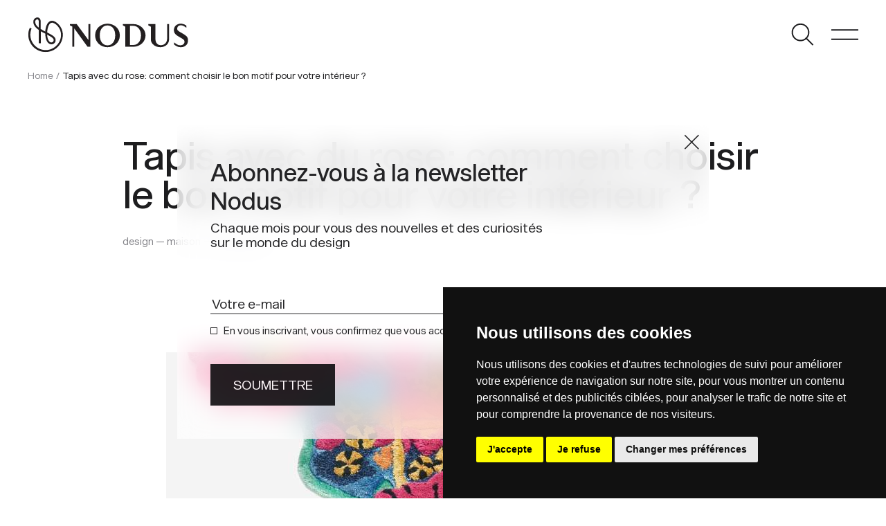

--- FILE ---
content_type: text/html; charset=UTF-8
request_url: https://www.nodusrug.it/fr/blog/tapis-avec-du-rose/
body_size: 16641
content:
<!doctype html>
<html lang="fr-FR">
  <head>
	<meta charset="UTF-8" />
    <meta name="viewport" content="width=device-width, initial-scale=1, shrink-to-fit=no">
    <link rel="preconnect" href="https://fonts.gstatic.com">
    <link rel="icon" href="/favicon.ico" />
    <script type="text/javascript" src="https://www.termsfeed.com/public/cookie-consent/4.1.0/cookie-consent.js" charset="UTF-8"></script>
    <script type="text/javascript" charset="UTF-8">
    document.addEventListener('DOMContentLoaded', function () {
    cookieconsent.run({"notice_banner_type":"simple","consent_type":"express","palette":"dark","language":"fr","page_load_consent_levels":["strictly-necessary"],"notice_banner_reject_button_hide":false,"preferences_center_close_button_hide":false,"page_refresh_confirmation_buttons":false,"website_privacy_policy_url":"https://www.nodusrug.it/privacy-cookies/"});
    });
    </script>
    <!-- Google tag (gtag.js) -->
    <script data-cookie-consent="tracking" async src="https://www.googletagmanager.com/gtag/js?id=G-7THZZYQVDM"></script>
    <script data-cookie-consent="tracking">
      window.dataLayer = window.dataLayer || [];
      function gtag(){dataLayer.push(arguments);}
      gtag('js', new Date());

      gtag('config', 'G-7THZZYQVDM');
    </script>
    <meta name='robots' content='index, follow, max-image-preview:large, max-snippet:-1, max-video-preview:-1' />

	<!-- This site is optimized with the Yoast SEO plugin v26.8 - https://yoast.com/product/yoast-seo-wordpress/ -->
	<title>Tapis avec du rose: comment choisir le bon motif</title>
	<meta name="description" content="Tapis avec du rose, comment utiliser cette couleur. Quelle est la signification de la couleur rose dans la psychologie des couleurs ?" />
	<link rel="canonical" href="https://www.nodusrug.it/fr/blog/tapis-avec-du-rose/" />
	<meta property="og:locale" content="fr_FR" />
	<meta property="og:type" content="article" />
	<meta property="og:title" content="Tapis avec du rose: comment choisir le bon motif" />
	<meta property="og:description" content="Tapis avec du rose, comment utiliser cette couleur. Quelle est la signification de la couleur rose dans la psychologie des couleurs ?" />
	<meta property="og:url" content="https://www.nodusrug.it/fr/blog/tapis-avec-du-rose/" />
	<meta property="og:site_name" content="Nodus Rug" />
	<meta property="article:publisher" content="https://www.facebook.com/NODUS.HIGH.DESIGN.RUGS" />
	<meta property="article:published_time" content="2023-09-16T15:57:35+00:00" />
	<meta property="article:modified_time" content="2023-09-16T15:57:37+00:00" />
	<meta property="og:image" content="https://www.nodusrug.it/wp-content/uploads/2023/09/tapis-avec-du-rose.jpg" />
	<meta property="og:image:width" content="800" />
	<meta property="og:image:height" content="600" />
	<meta property="og:image:type" content="image/jpeg" />
	<meta name="author" content="Andrea Galimberti" />
	<meta name="twitter:card" content="summary_large_image" />
	<meta name="twitter:label1" content="Écrit par" />
	<meta name="twitter:data1" content="Andrea Galimberti" />
	<meta name="twitter:label2" content="Durée de lecture estimée" />
	<meta name="twitter:data2" content="7 minutes" />
	<script type="application/ld+json" class="yoast-schema-graph">{"@context":"https://schema.org","@graph":[{"@type":"Article","@id":"https://www.nodusrug.it/fr/blog/tapis-avec-du-rose/#article","isPartOf":{"@id":"https://www.nodusrug.it/fr/blog/tapis-avec-du-rose/"},"author":{"name":"Andrea Galimberti","@id":"https://www.nodusrug.it/fr/#/schema/person/924924b1a7709fe9a36de7ace39fbd68"},"headline":"Tapis avec du rose: comment choisir le bon motif pour votre intérieur ?","datePublished":"2023-09-16T15:57:35+00:00","dateModified":"2023-09-16T15:57:37+00:00","mainEntityOfPage":{"@id":"https://www.nodusrug.it/fr/blog/tapis-avec-du-rose/"},"wordCount":1151,"publisher":{"@id":"https://www.nodusrug.it/fr/#organization"},"image":{"@id":"https://www.nodusrug.it/fr/blog/tapis-avec-du-rose/#primaryimage"},"thumbnailUrl":"https://www.nodusrug.it/wp-content/uploads/2023/09/tapis-avec-du-rose.jpg","keywords":["design","maison"],"articleSection":["Magazine"],"inLanguage":"fr-FR"},{"@type":"WebPage","@id":"https://www.nodusrug.it/fr/blog/tapis-avec-du-rose/","url":"https://www.nodusrug.it/fr/blog/tapis-avec-du-rose/","name":"Tapis avec du rose: comment choisir le bon motif","isPartOf":{"@id":"https://www.nodusrug.it/fr/#website"},"primaryImageOfPage":{"@id":"https://www.nodusrug.it/fr/blog/tapis-avec-du-rose/#primaryimage"},"image":{"@id":"https://www.nodusrug.it/fr/blog/tapis-avec-du-rose/#primaryimage"},"thumbnailUrl":"https://www.nodusrug.it/wp-content/uploads/2023/09/tapis-avec-du-rose.jpg","datePublished":"2023-09-16T15:57:35+00:00","dateModified":"2023-09-16T15:57:37+00:00","description":"Tapis avec du rose, comment utiliser cette couleur. Quelle est la signification de la couleur rose dans la psychologie des couleurs ?","inLanguage":"fr-FR","potentialAction":[{"@type":"ReadAction","target":["https://www.nodusrug.it/fr/blog/tapis-avec-du-rose/"]}]},{"@type":"ImageObject","inLanguage":"fr-FR","@id":"https://www.nodusrug.it/fr/blog/tapis-avec-du-rose/#primaryimage","url":"https://www.nodusrug.it/wp-content/uploads/2023/09/tapis-avec-du-rose.jpg","contentUrl":"https://www.nodusrug.it/wp-content/uploads/2023/09/tapis-avec-du-rose.jpg","width":800,"height":600},{"@type":"WebSite","@id":"https://www.nodusrug.it/fr/#website","url":"https://www.nodusrug.it/fr/","name":"Nodus Rug","description":"Design Carpets","publisher":{"@id":"https://www.nodusrug.it/fr/#organization"},"potentialAction":[{"@type":"SearchAction","target":{"@type":"EntryPoint","urlTemplate":"https://www.nodusrug.it/fr/?s={search_term_string}"},"query-input":{"@type":"PropertyValueSpecification","valueRequired":true,"valueName":"search_term_string"}}],"inLanguage":"fr-FR"},{"@type":"Organization","@id":"https://www.nodusrug.it/fr/#organization","name":"Nodus Rug","url":"https://www.nodusrug.it/fr/","logo":{"@type":"ImageObject","inLanguage":"fr-FR","@id":"https://www.nodusrug.it/fr/#/schema/logo/image/","url":"https://www.nodusrug.it/wp-content/uploads/2022/07/logo-nodus-black.png","contentUrl":"https://www.nodusrug.it/wp-content/uploads/2022/07/logo-nodus-black.png","width":269,"height":60,"caption":"Nodus Rug"},"image":{"@id":"https://www.nodusrug.it/fr/#/schema/logo/image/"},"sameAs":["https://www.facebook.com/NODUS.HIGH.DESIGN.RUGS","https://www.instagram.com/nodusrug/"]},{"@type":"Person","@id":"https://www.nodusrug.it/fr/#/schema/person/924924b1a7709fe9a36de7ace39fbd68","name":"Andrea Galimberti","image":{"@type":"ImageObject","inLanguage":"fr-FR","@id":"https://www.nodusrug.it/fr/#/schema/person/image/","url":"https://secure.gravatar.com/avatar/7ef6a7568b005061a8b40490fdc8a196d80b6b1ed37c59add145d53590699355?s=96&d=mm&r=g","contentUrl":"https://secure.gravatar.com/avatar/7ef6a7568b005061a8b40490fdc8a196d80b6b1ed37c59add145d53590699355?s=96&d=mm&r=g","caption":"Andrea Galimberti"}}]}</script>
	<!-- / Yoast SEO plugin. -->


<link rel='dns-prefetch' href='//ajax.googleapis.com' />
<link rel='dns-prefetch' href='//fonts.googleapis.com' />
<link rel="alternate" title="oEmbed (JSON)" type="application/json+oembed" href="https://www.nodusrug.it/wp-json/oembed/1.0/embed?url=https%3A%2F%2Fwww.nodusrug.it%2Ffr%2Fblog%2Ftapis-avec-du-rose%2F" />
<link rel="alternate" title="oEmbed (XML)" type="text/xml+oembed" href="https://www.nodusrug.it/wp-json/oembed/1.0/embed?url=https%3A%2F%2Fwww.nodusrug.it%2Ffr%2Fblog%2Ftapis-avec-du-rose%2F&#038;format=xml" />
<style id='wp-img-auto-sizes-contain-inline-css' type='text/css'>
img:is([sizes=auto i],[sizes^="auto," i]){contain-intrinsic-size:3000px 1500px}
/*# sourceURL=wp-img-auto-sizes-contain-inline-css */
</style>
<style id='wp-emoji-styles-inline-css' type='text/css'>

	img.wp-smiley, img.emoji {
		display: inline !important;
		border: none !important;
		box-shadow: none !important;
		height: 1em !important;
		width: 1em !important;
		margin: 0 0.07em !important;
		vertical-align: -0.1em !important;
		background: none !important;
		padding: 0 !important;
	}
/*# sourceURL=wp-emoji-styles-inline-css */
</style>
<style id='wp-block-library-inline-css' type='text/css'>
:root{--wp-block-synced-color:#7a00df;--wp-block-synced-color--rgb:122,0,223;--wp-bound-block-color:var(--wp-block-synced-color);--wp-editor-canvas-background:#ddd;--wp-admin-theme-color:#007cba;--wp-admin-theme-color--rgb:0,124,186;--wp-admin-theme-color-darker-10:#006ba1;--wp-admin-theme-color-darker-10--rgb:0,107,160.5;--wp-admin-theme-color-darker-20:#005a87;--wp-admin-theme-color-darker-20--rgb:0,90,135;--wp-admin-border-width-focus:2px}@media (min-resolution:192dpi){:root{--wp-admin-border-width-focus:1.5px}}.wp-element-button{cursor:pointer}:root .has-very-light-gray-background-color{background-color:#eee}:root .has-very-dark-gray-background-color{background-color:#313131}:root .has-very-light-gray-color{color:#eee}:root .has-very-dark-gray-color{color:#313131}:root .has-vivid-green-cyan-to-vivid-cyan-blue-gradient-background{background:linear-gradient(135deg,#00d084,#0693e3)}:root .has-purple-crush-gradient-background{background:linear-gradient(135deg,#34e2e4,#4721fb 50%,#ab1dfe)}:root .has-hazy-dawn-gradient-background{background:linear-gradient(135deg,#faaca8,#dad0ec)}:root .has-subdued-olive-gradient-background{background:linear-gradient(135deg,#fafae1,#67a671)}:root .has-atomic-cream-gradient-background{background:linear-gradient(135deg,#fdd79a,#004a59)}:root .has-nightshade-gradient-background{background:linear-gradient(135deg,#330968,#31cdcf)}:root .has-midnight-gradient-background{background:linear-gradient(135deg,#020381,#2874fc)}:root{--wp--preset--font-size--normal:16px;--wp--preset--font-size--huge:42px}.has-regular-font-size{font-size:1em}.has-larger-font-size{font-size:2.625em}.has-normal-font-size{font-size:var(--wp--preset--font-size--normal)}.has-huge-font-size{font-size:var(--wp--preset--font-size--huge)}.has-text-align-center{text-align:center}.has-text-align-left{text-align:left}.has-text-align-right{text-align:right}.has-fit-text{white-space:nowrap!important}#end-resizable-editor-section{display:none}.aligncenter{clear:both}.items-justified-left{justify-content:flex-start}.items-justified-center{justify-content:center}.items-justified-right{justify-content:flex-end}.items-justified-space-between{justify-content:space-between}.screen-reader-text{border:0;clip-path:inset(50%);height:1px;margin:-1px;overflow:hidden;padding:0;position:absolute;width:1px;word-wrap:normal!important}.screen-reader-text:focus{background-color:#ddd;clip-path:none;color:#444;display:block;font-size:1em;height:auto;left:5px;line-height:normal;padding:15px 23px 14px;text-decoration:none;top:5px;width:auto;z-index:100000}html :where(.has-border-color){border-style:solid}html :where([style*=border-top-color]){border-top-style:solid}html :where([style*=border-right-color]){border-right-style:solid}html :where([style*=border-bottom-color]){border-bottom-style:solid}html :where([style*=border-left-color]){border-left-style:solid}html :where([style*=border-width]){border-style:solid}html :where([style*=border-top-width]){border-top-style:solid}html :where([style*=border-right-width]){border-right-style:solid}html :where([style*=border-bottom-width]){border-bottom-style:solid}html :where([style*=border-left-width]){border-left-style:solid}html :where(img[class*=wp-image-]){height:auto;max-width:100%}:where(figure){margin:0 0 1em}html :where(.is-position-sticky){--wp-admin--admin-bar--position-offset:var(--wp-admin--admin-bar--height,0px)}@media screen and (max-width:600px){html :where(.is-position-sticky){--wp-admin--admin-bar--position-offset:0px}}

/*# sourceURL=wp-block-library-inline-css */
</style><style id='wp-block-heading-inline-css' type='text/css'>
h1:where(.wp-block-heading).has-background,h2:where(.wp-block-heading).has-background,h3:where(.wp-block-heading).has-background,h4:where(.wp-block-heading).has-background,h5:where(.wp-block-heading).has-background,h6:where(.wp-block-heading).has-background{padding:1.25em 2.375em}h1.has-text-align-left[style*=writing-mode]:where([style*=vertical-lr]),h1.has-text-align-right[style*=writing-mode]:where([style*=vertical-rl]),h2.has-text-align-left[style*=writing-mode]:where([style*=vertical-lr]),h2.has-text-align-right[style*=writing-mode]:where([style*=vertical-rl]),h3.has-text-align-left[style*=writing-mode]:where([style*=vertical-lr]),h3.has-text-align-right[style*=writing-mode]:where([style*=vertical-rl]),h4.has-text-align-left[style*=writing-mode]:where([style*=vertical-lr]),h4.has-text-align-right[style*=writing-mode]:where([style*=vertical-rl]),h5.has-text-align-left[style*=writing-mode]:where([style*=vertical-lr]),h5.has-text-align-right[style*=writing-mode]:where([style*=vertical-rl]),h6.has-text-align-left[style*=writing-mode]:where([style*=vertical-lr]),h6.has-text-align-right[style*=writing-mode]:where([style*=vertical-rl]){rotate:180deg}
/*# sourceURL=https://www.nodusrug.it/wp-includes/blocks/heading/style.min.css */
</style>
<style id='wp-block-image-inline-css' type='text/css'>
.wp-block-image>a,.wp-block-image>figure>a{display:inline-block}.wp-block-image img{box-sizing:border-box;height:auto;max-width:100%;vertical-align:bottom}@media not (prefers-reduced-motion){.wp-block-image img.hide{visibility:hidden}.wp-block-image img.show{animation:show-content-image .4s}}.wp-block-image[style*=border-radius] img,.wp-block-image[style*=border-radius]>a{border-radius:inherit}.wp-block-image.has-custom-border img{box-sizing:border-box}.wp-block-image.aligncenter{text-align:center}.wp-block-image.alignfull>a,.wp-block-image.alignwide>a{width:100%}.wp-block-image.alignfull img,.wp-block-image.alignwide img{height:auto;width:100%}.wp-block-image .aligncenter,.wp-block-image .alignleft,.wp-block-image .alignright,.wp-block-image.aligncenter,.wp-block-image.alignleft,.wp-block-image.alignright{display:table}.wp-block-image .aligncenter>figcaption,.wp-block-image .alignleft>figcaption,.wp-block-image .alignright>figcaption,.wp-block-image.aligncenter>figcaption,.wp-block-image.alignleft>figcaption,.wp-block-image.alignright>figcaption{caption-side:bottom;display:table-caption}.wp-block-image .alignleft{float:left;margin:.5em 1em .5em 0}.wp-block-image .alignright{float:right;margin:.5em 0 .5em 1em}.wp-block-image .aligncenter{margin-left:auto;margin-right:auto}.wp-block-image :where(figcaption){margin-bottom:1em;margin-top:.5em}.wp-block-image.is-style-circle-mask img{border-radius:9999px}@supports ((-webkit-mask-image:none) or (mask-image:none)) or (-webkit-mask-image:none){.wp-block-image.is-style-circle-mask img{border-radius:0;-webkit-mask-image:url('data:image/svg+xml;utf8,<svg viewBox="0 0 100 100" xmlns="http://www.w3.org/2000/svg"><circle cx="50" cy="50" r="50"/></svg>');mask-image:url('data:image/svg+xml;utf8,<svg viewBox="0 0 100 100" xmlns="http://www.w3.org/2000/svg"><circle cx="50" cy="50" r="50"/></svg>');mask-mode:alpha;-webkit-mask-position:center;mask-position:center;-webkit-mask-repeat:no-repeat;mask-repeat:no-repeat;-webkit-mask-size:contain;mask-size:contain}}:root :where(.wp-block-image.is-style-rounded img,.wp-block-image .is-style-rounded img){border-radius:9999px}.wp-block-image figure{margin:0}.wp-lightbox-container{display:flex;flex-direction:column;position:relative}.wp-lightbox-container img{cursor:zoom-in}.wp-lightbox-container img:hover+button{opacity:1}.wp-lightbox-container button{align-items:center;backdrop-filter:blur(16px) saturate(180%);background-color:#5a5a5a40;border:none;border-radius:4px;cursor:zoom-in;display:flex;height:20px;justify-content:center;opacity:0;padding:0;position:absolute;right:16px;text-align:center;top:16px;width:20px;z-index:100}@media not (prefers-reduced-motion){.wp-lightbox-container button{transition:opacity .2s ease}}.wp-lightbox-container button:focus-visible{outline:3px auto #5a5a5a40;outline:3px auto -webkit-focus-ring-color;outline-offset:3px}.wp-lightbox-container button:hover{cursor:pointer;opacity:1}.wp-lightbox-container button:focus{opacity:1}.wp-lightbox-container button:focus,.wp-lightbox-container button:hover,.wp-lightbox-container button:not(:hover):not(:active):not(.has-background){background-color:#5a5a5a40;border:none}.wp-lightbox-overlay{box-sizing:border-box;cursor:zoom-out;height:100vh;left:0;overflow:hidden;position:fixed;top:0;visibility:hidden;width:100%;z-index:100000}.wp-lightbox-overlay .close-button{align-items:center;cursor:pointer;display:flex;justify-content:center;min-height:40px;min-width:40px;padding:0;position:absolute;right:calc(env(safe-area-inset-right) + 16px);top:calc(env(safe-area-inset-top) + 16px);z-index:5000000}.wp-lightbox-overlay .close-button:focus,.wp-lightbox-overlay .close-button:hover,.wp-lightbox-overlay .close-button:not(:hover):not(:active):not(.has-background){background:none;border:none}.wp-lightbox-overlay .lightbox-image-container{height:var(--wp--lightbox-container-height);left:50%;overflow:hidden;position:absolute;top:50%;transform:translate(-50%,-50%);transform-origin:top left;width:var(--wp--lightbox-container-width);z-index:9999999999}.wp-lightbox-overlay .wp-block-image{align-items:center;box-sizing:border-box;display:flex;height:100%;justify-content:center;margin:0;position:relative;transform-origin:0 0;width:100%;z-index:3000000}.wp-lightbox-overlay .wp-block-image img{height:var(--wp--lightbox-image-height);min-height:var(--wp--lightbox-image-height);min-width:var(--wp--lightbox-image-width);width:var(--wp--lightbox-image-width)}.wp-lightbox-overlay .wp-block-image figcaption{display:none}.wp-lightbox-overlay button{background:none;border:none}.wp-lightbox-overlay .scrim{background-color:#fff;height:100%;opacity:.9;position:absolute;width:100%;z-index:2000000}.wp-lightbox-overlay.active{visibility:visible}@media not (prefers-reduced-motion){.wp-lightbox-overlay.active{animation:turn-on-visibility .25s both}.wp-lightbox-overlay.active img{animation:turn-on-visibility .35s both}.wp-lightbox-overlay.show-closing-animation:not(.active){animation:turn-off-visibility .35s both}.wp-lightbox-overlay.show-closing-animation:not(.active) img{animation:turn-off-visibility .25s both}.wp-lightbox-overlay.zoom.active{animation:none;opacity:1;visibility:visible}.wp-lightbox-overlay.zoom.active .lightbox-image-container{animation:lightbox-zoom-in .4s}.wp-lightbox-overlay.zoom.active .lightbox-image-container img{animation:none}.wp-lightbox-overlay.zoom.active .scrim{animation:turn-on-visibility .4s forwards}.wp-lightbox-overlay.zoom.show-closing-animation:not(.active){animation:none}.wp-lightbox-overlay.zoom.show-closing-animation:not(.active) .lightbox-image-container{animation:lightbox-zoom-out .4s}.wp-lightbox-overlay.zoom.show-closing-animation:not(.active) .lightbox-image-container img{animation:none}.wp-lightbox-overlay.zoom.show-closing-animation:not(.active) .scrim{animation:turn-off-visibility .4s forwards}}@keyframes show-content-image{0%{visibility:hidden}99%{visibility:hidden}to{visibility:visible}}@keyframes turn-on-visibility{0%{opacity:0}to{opacity:1}}@keyframes turn-off-visibility{0%{opacity:1;visibility:visible}99%{opacity:0;visibility:visible}to{opacity:0;visibility:hidden}}@keyframes lightbox-zoom-in{0%{transform:translate(calc((-100vw + var(--wp--lightbox-scrollbar-width))/2 + var(--wp--lightbox-initial-left-position)),calc(-50vh + var(--wp--lightbox-initial-top-position))) scale(var(--wp--lightbox-scale))}to{transform:translate(-50%,-50%) scale(1)}}@keyframes lightbox-zoom-out{0%{transform:translate(-50%,-50%) scale(1);visibility:visible}99%{visibility:visible}to{transform:translate(calc((-100vw + var(--wp--lightbox-scrollbar-width))/2 + var(--wp--lightbox-initial-left-position)),calc(-50vh + var(--wp--lightbox-initial-top-position))) scale(var(--wp--lightbox-scale));visibility:hidden}}
/*# sourceURL=https://www.nodusrug.it/wp-includes/blocks/image/style.min.css */
</style>
<style id='wp-block-paragraph-inline-css' type='text/css'>
.is-small-text{font-size:.875em}.is-regular-text{font-size:1em}.is-large-text{font-size:2.25em}.is-larger-text{font-size:3em}.has-drop-cap:not(:focus):first-letter{float:left;font-size:8.4em;font-style:normal;font-weight:100;line-height:.68;margin:.05em .1em 0 0;text-transform:uppercase}body.rtl .has-drop-cap:not(:focus):first-letter{float:none;margin-left:.1em}p.has-drop-cap.has-background{overflow:hidden}:root :where(p.has-background){padding:1.25em 2.375em}:where(p.has-text-color:not(.has-link-color)) a{color:inherit}p.has-text-align-left[style*="writing-mode:vertical-lr"],p.has-text-align-right[style*="writing-mode:vertical-rl"]{rotate:180deg}
/*# sourceURL=https://www.nodusrug.it/wp-includes/blocks/paragraph/style.min.css */
</style>
<style id='global-styles-inline-css' type='text/css'>
:root{--wp--preset--aspect-ratio--square: 1;--wp--preset--aspect-ratio--4-3: 4/3;--wp--preset--aspect-ratio--3-4: 3/4;--wp--preset--aspect-ratio--3-2: 3/2;--wp--preset--aspect-ratio--2-3: 2/3;--wp--preset--aspect-ratio--16-9: 16/9;--wp--preset--aspect-ratio--9-16: 9/16;--wp--preset--color--black: #000000;--wp--preset--color--cyan-bluish-gray: #abb8c3;--wp--preset--color--white: #ffffff;--wp--preset--color--pale-pink: #f78da7;--wp--preset--color--vivid-red: #cf2e2e;--wp--preset--color--luminous-vivid-orange: #ff6900;--wp--preset--color--luminous-vivid-amber: #fcb900;--wp--preset--color--light-green-cyan: #7bdcb5;--wp--preset--color--vivid-green-cyan: #00d084;--wp--preset--color--pale-cyan-blue: #8ed1fc;--wp--preset--color--vivid-cyan-blue: #0693e3;--wp--preset--color--vivid-purple: #9b51e0;--wp--preset--gradient--vivid-cyan-blue-to-vivid-purple: linear-gradient(135deg,rgb(6,147,227) 0%,rgb(155,81,224) 100%);--wp--preset--gradient--light-green-cyan-to-vivid-green-cyan: linear-gradient(135deg,rgb(122,220,180) 0%,rgb(0,208,130) 100%);--wp--preset--gradient--luminous-vivid-amber-to-luminous-vivid-orange: linear-gradient(135deg,rgb(252,185,0) 0%,rgb(255,105,0) 100%);--wp--preset--gradient--luminous-vivid-orange-to-vivid-red: linear-gradient(135deg,rgb(255,105,0) 0%,rgb(207,46,46) 100%);--wp--preset--gradient--very-light-gray-to-cyan-bluish-gray: linear-gradient(135deg,rgb(238,238,238) 0%,rgb(169,184,195) 100%);--wp--preset--gradient--cool-to-warm-spectrum: linear-gradient(135deg,rgb(74,234,220) 0%,rgb(151,120,209) 20%,rgb(207,42,186) 40%,rgb(238,44,130) 60%,rgb(251,105,98) 80%,rgb(254,248,76) 100%);--wp--preset--gradient--blush-light-purple: linear-gradient(135deg,rgb(255,206,236) 0%,rgb(152,150,240) 100%);--wp--preset--gradient--blush-bordeaux: linear-gradient(135deg,rgb(254,205,165) 0%,rgb(254,45,45) 50%,rgb(107,0,62) 100%);--wp--preset--gradient--luminous-dusk: linear-gradient(135deg,rgb(255,203,112) 0%,rgb(199,81,192) 50%,rgb(65,88,208) 100%);--wp--preset--gradient--pale-ocean: linear-gradient(135deg,rgb(255,245,203) 0%,rgb(182,227,212) 50%,rgb(51,167,181) 100%);--wp--preset--gradient--electric-grass: linear-gradient(135deg,rgb(202,248,128) 0%,rgb(113,206,126) 100%);--wp--preset--gradient--midnight: linear-gradient(135deg,rgb(2,3,129) 0%,rgb(40,116,252) 100%);--wp--preset--font-size--small: 13px;--wp--preset--font-size--medium: 20px;--wp--preset--font-size--large: 36px;--wp--preset--font-size--x-large: 42px;--wp--preset--spacing--20: 0.44rem;--wp--preset--spacing--30: 0.67rem;--wp--preset--spacing--40: 1rem;--wp--preset--spacing--50: 1.5rem;--wp--preset--spacing--60: 2.25rem;--wp--preset--spacing--70: 3.38rem;--wp--preset--spacing--80: 5.06rem;--wp--preset--shadow--natural: 6px 6px 9px rgba(0, 0, 0, 0.2);--wp--preset--shadow--deep: 12px 12px 50px rgba(0, 0, 0, 0.4);--wp--preset--shadow--sharp: 6px 6px 0px rgba(0, 0, 0, 0.2);--wp--preset--shadow--outlined: 6px 6px 0px -3px rgb(255, 255, 255), 6px 6px rgb(0, 0, 0);--wp--preset--shadow--crisp: 6px 6px 0px rgb(0, 0, 0);}:where(.is-layout-flex){gap: 0.5em;}:where(.is-layout-grid){gap: 0.5em;}body .is-layout-flex{display: flex;}.is-layout-flex{flex-wrap: wrap;align-items: center;}.is-layout-flex > :is(*, div){margin: 0;}body .is-layout-grid{display: grid;}.is-layout-grid > :is(*, div){margin: 0;}:where(.wp-block-columns.is-layout-flex){gap: 2em;}:where(.wp-block-columns.is-layout-grid){gap: 2em;}:where(.wp-block-post-template.is-layout-flex){gap: 1.25em;}:where(.wp-block-post-template.is-layout-grid){gap: 1.25em;}.has-black-color{color: var(--wp--preset--color--black) !important;}.has-cyan-bluish-gray-color{color: var(--wp--preset--color--cyan-bluish-gray) !important;}.has-white-color{color: var(--wp--preset--color--white) !important;}.has-pale-pink-color{color: var(--wp--preset--color--pale-pink) !important;}.has-vivid-red-color{color: var(--wp--preset--color--vivid-red) !important;}.has-luminous-vivid-orange-color{color: var(--wp--preset--color--luminous-vivid-orange) !important;}.has-luminous-vivid-amber-color{color: var(--wp--preset--color--luminous-vivid-amber) !important;}.has-light-green-cyan-color{color: var(--wp--preset--color--light-green-cyan) !important;}.has-vivid-green-cyan-color{color: var(--wp--preset--color--vivid-green-cyan) !important;}.has-pale-cyan-blue-color{color: var(--wp--preset--color--pale-cyan-blue) !important;}.has-vivid-cyan-blue-color{color: var(--wp--preset--color--vivid-cyan-blue) !important;}.has-vivid-purple-color{color: var(--wp--preset--color--vivid-purple) !important;}.has-black-background-color{background-color: var(--wp--preset--color--black) !important;}.has-cyan-bluish-gray-background-color{background-color: var(--wp--preset--color--cyan-bluish-gray) !important;}.has-white-background-color{background-color: var(--wp--preset--color--white) !important;}.has-pale-pink-background-color{background-color: var(--wp--preset--color--pale-pink) !important;}.has-vivid-red-background-color{background-color: var(--wp--preset--color--vivid-red) !important;}.has-luminous-vivid-orange-background-color{background-color: var(--wp--preset--color--luminous-vivid-orange) !important;}.has-luminous-vivid-amber-background-color{background-color: var(--wp--preset--color--luminous-vivid-amber) !important;}.has-light-green-cyan-background-color{background-color: var(--wp--preset--color--light-green-cyan) !important;}.has-vivid-green-cyan-background-color{background-color: var(--wp--preset--color--vivid-green-cyan) !important;}.has-pale-cyan-blue-background-color{background-color: var(--wp--preset--color--pale-cyan-blue) !important;}.has-vivid-cyan-blue-background-color{background-color: var(--wp--preset--color--vivid-cyan-blue) !important;}.has-vivid-purple-background-color{background-color: var(--wp--preset--color--vivid-purple) !important;}.has-black-border-color{border-color: var(--wp--preset--color--black) !important;}.has-cyan-bluish-gray-border-color{border-color: var(--wp--preset--color--cyan-bluish-gray) !important;}.has-white-border-color{border-color: var(--wp--preset--color--white) !important;}.has-pale-pink-border-color{border-color: var(--wp--preset--color--pale-pink) !important;}.has-vivid-red-border-color{border-color: var(--wp--preset--color--vivid-red) !important;}.has-luminous-vivid-orange-border-color{border-color: var(--wp--preset--color--luminous-vivid-orange) !important;}.has-luminous-vivid-amber-border-color{border-color: var(--wp--preset--color--luminous-vivid-amber) !important;}.has-light-green-cyan-border-color{border-color: var(--wp--preset--color--light-green-cyan) !important;}.has-vivid-green-cyan-border-color{border-color: var(--wp--preset--color--vivid-green-cyan) !important;}.has-pale-cyan-blue-border-color{border-color: var(--wp--preset--color--pale-cyan-blue) !important;}.has-vivid-cyan-blue-border-color{border-color: var(--wp--preset--color--vivid-cyan-blue) !important;}.has-vivid-purple-border-color{border-color: var(--wp--preset--color--vivid-purple) !important;}.has-vivid-cyan-blue-to-vivid-purple-gradient-background{background: var(--wp--preset--gradient--vivid-cyan-blue-to-vivid-purple) !important;}.has-light-green-cyan-to-vivid-green-cyan-gradient-background{background: var(--wp--preset--gradient--light-green-cyan-to-vivid-green-cyan) !important;}.has-luminous-vivid-amber-to-luminous-vivid-orange-gradient-background{background: var(--wp--preset--gradient--luminous-vivid-amber-to-luminous-vivid-orange) !important;}.has-luminous-vivid-orange-to-vivid-red-gradient-background{background: var(--wp--preset--gradient--luminous-vivid-orange-to-vivid-red) !important;}.has-very-light-gray-to-cyan-bluish-gray-gradient-background{background: var(--wp--preset--gradient--very-light-gray-to-cyan-bluish-gray) !important;}.has-cool-to-warm-spectrum-gradient-background{background: var(--wp--preset--gradient--cool-to-warm-spectrum) !important;}.has-blush-light-purple-gradient-background{background: var(--wp--preset--gradient--blush-light-purple) !important;}.has-blush-bordeaux-gradient-background{background: var(--wp--preset--gradient--blush-bordeaux) !important;}.has-luminous-dusk-gradient-background{background: var(--wp--preset--gradient--luminous-dusk) !important;}.has-pale-ocean-gradient-background{background: var(--wp--preset--gradient--pale-ocean) !important;}.has-electric-grass-gradient-background{background: var(--wp--preset--gradient--electric-grass) !important;}.has-midnight-gradient-background{background: var(--wp--preset--gradient--midnight) !important;}.has-small-font-size{font-size: var(--wp--preset--font-size--small) !important;}.has-medium-font-size{font-size: var(--wp--preset--font-size--medium) !important;}.has-large-font-size{font-size: var(--wp--preset--font-size--large) !important;}.has-x-large-font-size{font-size: var(--wp--preset--font-size--x-large) !important;}
/*# sourceURL=global-styles-inline-css */
</style>

<style id='classic-theme-styles-inline-css' type='text/css'>
/*! This file is auto-generated */
.wp-block-button__link{color:#fff;background-color:#32373c;border-radius:9999px;box-shadow:none;text-decoration:none;padding:calc(.667em + 2px) calc(1.333em + 2px);font-size:1.125em}.wp-block-file__button{background:#32373c;color:#fff;text-decoration:none}
/*# sourceURL=/wp-includes/css/classic-themes.min.css */
</style>
<link rel='stylesheet' id='wp-bootstrap-blocks-styles-css' href='https://www.nodusrug.it/wp-content/plugins/wp-bootstrap-blocks/build/style-index.css?ver=5.2.1' type='text/css' media='all' />
<link rel='stylesheet' id='da-wp-swiper-slides-frontend-css' href='https://www.nodusrug.it/wp-content/plugins/wp-swiper/build/frontend.css?ver=1.3.12' type='text/css' media='all' />
<link rel='stylesheet' id='blankslate-style-css' href='https://www.nodusrug.it/wp-content/themes/nodus21/style.css?ver=6.9' type='text/css' media='all' />
<link rel='stylesheet' id='google-fonts-css' href='https://fonts.googleapis.com/css2?family=Asap%3Awght%40400%3B600%3B700&#038;display=swap&#038;ver=1.0' type='text/css' media='all' />
<link rel='stylesheet' id='slick-css' href='https://www.nodusrug.it/wp-content/themes/nodus21/includes/css/slick.css?ver=1.0' type='text/css' media='all' />
<link rel='stylesheet' id='slick-theme-css' href='https://www.nodusrug.it/wp-content/themes/nodus21/includes/css/slick-theme.css?ver=1.0' type='text/css' media='all' />
<link rel='stylesheet' id='fancybox-css-css' href='https://www.nodusrug.it/wp-content/themes/nodus21/includes/css/jquery.fancybox.min.css?ver=1.0' type='text/css' media='all' />
<link rel='stylesheet' id='nodus-stile-pre-css' href='https://www.nodusrug.it/wp-content/themes/nodus21/includes/css/stile_pre.css?ver=1.0' type='text/css' media='all' />
<link rel='stylesheet' id='nodus-stile-web-css' href='https://www.nodusrug.it/wp-content/themes/nodus21/includes/css/stile_web.css?ver=1.2' type='text/css' media='all' />
<script type="text/javascript" src="https://ajax.googleapis.com/ajax/libs/jquery/3.5.1/jquery.min.js?ver=3.5.1" id="jquery-js"></script>
<script type="text/javascript" src="https://www.nodusrug.it/wp-content/plugins/wp-swiper/build/frontend.build.js?ver=1.3.12" id="da-wp-swiper-slides-frontend-js"></script>
<link rel="https://api.w.org/" href="https://www.nodusrug.it/wp-json/" /><link rel="alternate" title="JSON" type="application/json" href="https://www.nodusrug.it/wp-json/wp/v2/posts/18630" /><link rel="EditURI" type="application/rsd+xml" title="RSD" href="https://www.nodusrug.it/xmlrpc.php?rsd" />
<meta name="generator" content="WordPress 6.9" />
<link rel='shortlink' href='https://www.nodusrug.it/?p=18630' />


    <script type="text/javascript">
        var pll_current_language = "fr";
    </script>
  </head>
  <body class="wp-singular post-template-default single single-post postid-18630 single-format-standard wp-theme-nodus21">
   
    <header class="container-fluid">
      <div class="row">
        <div class="col-6">
          <div class="logo"><a href="https://www.nodusrug.it/fr"></a></div>
        </div>
        <div class="col-6 text-end">
          <ul class="list-inline">
            <li class="list-inline-item"><span class="but-search"></span></li>
            <li class="list-inline-item"><span class="but-menu"></span><span class="but-menu-mobile"></span></li>
          </ul>
        </div>
      </div>

 
  
    </header>

    <div id="menu-main">
      <div class="container-fluid">
        <div class="row header-int">
          <div class="col-6">
            <div class="logo-white"><a href="https://www.nodusrug.it/fr"></a></div>
          </div>
          <div class="col-6 text-end">
            <ul class="list-inline">
              <!--<li class="list-inline-item"><span class="but-search-white"></span></li>-->
              <li class="list-inline-item"><span class="but-menu-close-white"></span></li>
            </ul>
          </div>
        </div>
        <div class="row header-border">
          <div class="col-12">
            <hr>
          </div>
        </div>
        <div class="row">
          <div class="menu-sx">
            <ul class="list-unstyled lista-grande">
              <li><a href="javascript:openmenu(1);" id="menu-link-1">PRODUITS</a>
                <div class="menu-dx text-sm-end" id="sub-menu-desk-1">
                  <div class="menu-menu-dx-1-fra-container"><ul class="list-unstyled lista-media"><li id="menu-item-12535" class="menu-item menu-item-type-post_type_archive menu-item-object-designers menu-item-12535"><a href="https://www.nodusrug.it/fr/designers/">PAR DES DESIGNER</a></li>
<li id="menu-item-12536" class="menu-item menu-item-type-post_type_archive menu-item-object-collezione menu-item-12536"><a href="https://www.nodusrug.it/fr/collection/">PAR COLLECTION</a></li>
<li id="menu-item-12537" class="menu-item menu-item-type-post_type menu-item-object-page menu-item-12537"><a href="https://www.nodusrug.it/fr/recherche-de-produit/">PAR TAPIS</a></li>
</ul></div>                </div>
              </li>
              <li><a href="javascript:openmenu(2);" id="menu-link-2">POUR LES PROFESSIONELS</a>
                <div class="menu-dx text-sm-end" id="sub-menu-desk-2">
                  <div class="menu-menu-dx-2-fra-container"><ul class="list-unstyled lista-media"><li id="menu-item-12541" class="menu-item menu-item-type-post_type menu-item-object-page menu-item-12541"><a href="https://www.nodusrug.it/fr/pour-les-professionnels/fait-a-la-main-contract/">HANDMADE CONTRACT</a></li>
<li id="menu-item-12549" class="menu-item menu-item-type-post_type menu-item-object-page menu-item-12549"><a href="https://www.nodusrug.it/fr/pour-les-professionnels/ra/">RA</a></li>
<li id="menu-item-12550" class="menu-item menu-item-type-post_type menu-item-object-page menu-item-12550"><a href="https://www.nodusrug.it/fr/pour-les-professionnels/nodus-pour-le-commerce/">POUR LE COMMERCE</a></li>
</ul></div>                </div>
              </li>
              <li><a href="javascript:openmenu(3);" id="menu-link-3">SUR NOUS</a>
                <div class="menu-dx text-sm-end" id="sub-menu-desk-3">
                  <div class="menu-menu-dx-3-fra-container"><ul class="list-unstyled lista-media"><li id="menu-item-12553" class="menu-item menu-item-type-post_type menu-item-object-page menu-item-12553"><a href="https://www.nodusrug.it/fr/about/enterprise/">ENTERPRISE</a></li>
<li id="menu-item-12554" class="menu-item menu-item-type-post_type menu-item-object-page menu-item-12554"><a href="https://www.nodusrug.it/fr/about/durabilite/">Durabilité</a></li>
<li id="menu-item-12556" class="menu-item menu-item-type-post_type menu-item-object-page menu-item-12556"><a href="https://www.nodusrug.it/fr/about/salle-dexposition/">Salle d’exposition</a></li>
<li id="menu-item-12555" class="menu-item menu-item-type-post_type menu-item-object-page menu-item-12555"><a href="https://www.nodusrug.it/fr/about/production/">Production</a></li>
</ul></div>                </div>
              </li>
              <li><a href="javascript:openmenu(4);" id="menu-link-4">SUPPORT</a>
                <div class="menu-dx text-sm-end" id="sub-menu-desk-4">
                  <div class="menu-menu-dx-4-fra-container"><ul class="list-unstyled lista-media"><li id="menu-item-12564" class="menu-item menu-item-type-post_type menu-item-object-page menu-item-12564"><a href="https://www.nodusrug.it/fr/assistance/bespoke-customization/">Personnalisation sur mesure</a></li>
<li id="menu-item-12565" class="menu-item menu-item-type-post_type menu-item-object-page menu-item-12565"><a href="https://www.nodusrug.it/fr/assistance/entretien-et-nettoyage/">Entretien et nettoyage</a></li>
</ul></div>                </div>
              </li>
              <li><a href="https://www.nodusrug.it/fr/magazine/">MAGAZINE</a></li>
            </ul>
          </div>
        </div>
        <div class="row">
          <div class="col-sm-6">
            <ul class="list-unstyled lista-piccola mt-5 mb-0">
              <li><a href="/fr/support/contact/">CONTACTS</a></li>
              <li><a href="https://press.nodusrug.it" class="but-login">ESPACE PRESSE</a></li>
              <li><a href="">PUBLICATIONS</a></li>
            </ul>
            <ul class="list-inline lista-piccola">
              <li class="list-inline-item"><a href="/">IT</a></li>
              <li class="list-inline-item">|</li>
              <li class="list-inline-item"><a href="/en/">EN</a></li>
              <li class="list-inline-item">|</li>
              <li class="list-inline-item"><a href="/de/">DE</a></li>
              <li class="list-inline-item">|</li>
              <li class="list-inline-item"><a href="/fr/">FR</a></li>
            </ul>
          </div>
        </div>
      </div>
         
      <div class="menu-footer-sx">
          <a href="https://www.instagram.com/nodusrug/" target="_blank" class="ico ico-instagram"></a>
          <a href="https://www.facebook.com/NODUS.HIGH.DESIGN.RUGS" target="_blank" class="ico ico-fb"></a>
          <span class="d-inline-block">SHOWROOM via Torino 21 - 20814 Varedo MB, ITALY <a href="mailto:info@nodusrug.it" class="ps-5">info@nodusrug.it</a></span>
      </div>
    </div>


    <div id="menu-main-mobile">
        <div class="container-fluid">
          <div class="row header-int">
            <div class="col-6">
              <div class="logo-white"><a href="https://www.nodusrug.it/fr"></a></div>
            </div>
            <div class="col-6 text-end">
              <ul class="list-inline">
                <!--<li class="list-inline-item"><span class="but-search-white"></span></li>-->
                <li class="list-inline-item"><span class="but-menu-close-white"></span></li>
              </ul>
            </div>
          </div>
          <div class="row header-border">
            <div class="col-12">
              <hr>
            </div>
          </div>
          <div class="row">
            <div class="col-12">
              <ul class="list-unstyled lista-grande">
                <li><a href="javascript:openmenumobile(1);" id="menu-link-1">PRODUITS</a></li>
                <li><a href="javascript:openmenumobile(2);" id="menu-link-2">POUR LES PROFESSIONELS</a></li>
                <li><a href="javascript:openmenumobile(3);" id="menu-link-3">SUR NOUS</a></li>
                <li><a href="javascript:openmenumobile(4);" id="menu-link-4">SUPPORT</a></li>
                <li><a href="https://www.nodusrug.it/fr/magazine/">MAGAZINE</a></li>
              </ul>
            </div>
          </div>
          <div class="row">
            <div class="col-sm-6">
              <ul class="list-unstyled lista-piccola">
                <li><a href="">CONTACTS</a></li>                
                <li><a href="https://press.nodusrug.it" class="but-login" target="_blank">ESPACE PRESSE</a></li>
                                              <li><a href="/fr/publications/">APPUYEZ SUR</a></li>
                            </ul>
            </div>
          </div>
        </div>
           
        <div class="menu-footer container-fluid">
          <div class="row">
            <div class="col-6">
              <a href="https://www.instagram.com/nodusrug/" target="_blank" class="ico ico-instagram"></a>
                <a href="https://www.facebook.com/NODUS.HIGH.DESIGN.RUGS" target="_blank" class="ico ico-fb"></a>
            </div>
            <div class="col-6 text-end">
              <ul class="list-inline lista-lingue">
                <li class="list-inline-item"><a href="/fr/">FR</a></li>
                <li class="list-inline-item"><a href="/de/">DE</a></li>
                <li class="list-inline-item"><a href="/en/">EN</a></li>
                <li class="list-inline-item"><a href="/">IT</a></li>
              </ul>
            </div>
          </div>
          <div class="row">
            <div class="col-6">
              <span class="d-inline-block">SHOWROOM via Torino 21<br>20814 Varedo MB, ITALY</span>
            </div>
            <div class="col-6 text-end">
              <a href="mailto:info@nodusrug.it" class="ps-5">info@nodusrug.it</a>
            </div>
          </div>
        </div>
    </div>

    <div class="menu-sub menu-mobile-sposta-dx" id="menu-sub-mobile-1">
        <div class="container-fluid">
          <div class="row header-int">
            <div class="col-6">
              <div class="logo-white"><a href="https://www.nodusrug.it/fr"></a></div>
            </div>
            <div class="col-6 text-end">
              <ul class="list-inline">
                <li class="list-inline-item"><span class="but-menu-close-white"></span></li>
              </ul>
            </div>
          </div>
          <div class="row header-border">
            <div class="col-12">
              <hr>
            </div>
          </div>
          <div class="row">
            <div class="col-12">
              <a href="javascript:backmenumobile(1);" class="link-back">Back</a>
              <div class="menu-menu-dx-1-fra-container"><ul class="list-unstyled lista-sub"><li class="sub-titolo">PRODUITS</li><li class="menu-item menu-item-type-post_type_archive menu-item-object-designers menu-item-12535"><a href="https://www.nodusrug.it/fr/designers/">PAR DES DESIGNER</a></li>
<li class="menu-item menu-item-type-post_type_archive menu-item-object-collezione menu-item-12536"><a href="https://www.nodusrug.it/fr/collection/">PAR COLLECTION</a></li>
<li class="menu-item menu-item-type-post_type menu-item-object-page menu-item-12537"><a href="https://www.nodusrug.it/fr/recherche-de-produit/">PAR TAPIS</a></li>
</ul></div>            </div>
          </div>
        </div>
    </div>

    <div class="menu-sub menu-mobile-sposta-dx" id="menu-sub-mobile-2">
        <div class="container-fluid">
          <div class="row header-int">
            <div class="col-6">
              <div class="logo-white"><a href="https://www.nodusrug.it/fr"></a></div>
            </div>
            <div class="col-6 text-end">
              <ul class="list-inline">
                <li class="list-inline-item"><span class="but-menu-close-white"></span></li>
              </ul>
            </div>
          </div>
          <div class="row header-border">
            <div class="col-12">
              <hr>
            </div>
          </div>
          <div class="row">
            <div class="col-12">
              <a href="javascript:backmenumobile(2);" class="link-back">Back</a>
              <div class="menu-menu-dx-2-fra-container"><ul class="list-unstyled lista-sub"><li class="sub-titolo">POUR LES PROFESSIONELS</li><li class="menu-item menu-item-type-post_type menu-item-object-page menu-item-12541"><a href="https://www.nodusrug.it/fr/pour-les-professionnels/fait-a-la-main-contract/">HANDMADE CONTRACT</a></li>
<li class="menu-item menu-item-type-post_type menu-item-object-page menu-item-12549"><a href="https://www.nodusrug.it/fr/pour-les-professionnels/ra/">RA</a></li>
<li class="menu-item menu-item-type-post_type menu-item-object-page menu-item-12550"><a href="https://www.nodusrug.it/fr/pour-les-professionnels/nodus-pour-le-commerce/">POUR LE COMMERCE</a></li>
</ul></div>            </div>
          </div>
        </div>
    </div>

    <div class="menu-sub menu-mobile-sposta-dx" id="menu-sub-mobile-3">
        <div class="container-fluid">
          <div class="row header-int">
            <div class="col-6">
              <div class="logo-white"><a href="https://www.nodusrug.it/fr"></a></div>
            </div>
            <div class="col-6 text-end">
              <ul class="list-inline">
                <li class="list-inline-item"><span class="but-menu-close-white"></span></li>
              </ul>
            </div>
          </div>
          <div class="row header-border">
            <div class="col-12">
              <hr>
            </div>
          </div>
          <div class="row">
            <div class="col-12">
              <a href="javascript:backmenumobile(3);" class="link-back">Back</a>
              <div class="menu-menu-dx-3-fra-container"><ul class="list-unstyled lista-sub"><li class="sub-titolo">SUR NOUS</li><li class="menu-item menu-item-type-post_type menu-item-object-page menu-item-12553"><a href="https://www.nodusrug.it/fr/about/enterprise/">ENTERPRISE</a></li>
<li class="menu-item menu-item-type-post_type menu-item-object-page menu-item-12554"><a href="https://www.nodusrug.it/fr/about/durabilite/">Durabilité</a></li>
<li class="menu-item menu-item-type-post_type menu-item-object-page menu-item-12556"><a href="https://www.nodusrug.it/fr/about/salle-dexposition/">Salle d’exposition</a></li>
<li class="menu-item menu-item-type-post_type menu-item-object-page menu-item-12555"><a href="https://www.nodusrug.it/fr/about/production/">Production</a></li>
</ul></div>            </div>
          </div>
        </div>
    </div>

    <div class="menu-sub menu-mobile-sposta-dx" id="menu-sub-mobile-4">
        <div class="container-fluid">
          <div class="row header-int">
            <div class="col-6">
              <div class="logo-white"><a href="https://www.nodusrug.it/fr"></a></div>
            </div>
            <div class="col-6 text-end">
              <ul class="list-inline">
                <li class="list-inline-item"><span class="but-menu-close-white"></span></li>
              </ul>
            </div>
          </div>
          <div class="row header-border">
            <div class="col-12">
              <hr>
            </div>
          </div>
          <div class="row">
            <div class="col-12">
              <a href="javascript:backmenumobile(4);" class="link-back">Back</a>
              <div class="menu-menu-dx-4-fra-container"><ul class="list-unstyled lista-sub"><li class="sub-titolo">SUPPORT</li><li class="menu-item menu-item-type-post_type menu-item-object-page menu-item-12564"><a href="https://www.nodusrug.it/fr/assistance/bespoke-customization/">Personnalisation sur mesure</a></li>
<li class="menu-item menu-item-type-post_type menu-item-object-page menu-item-12565"><a href="https://www.nodusrug.it/fr/assistance/entretien-et-nettoyage/">Entretien et nettoyage</a></li>
</ul></div>            </div>
          </div>
        </div>
    </div>


    <div id="search-box">
      <span class="but-search-close"></span>
      
        <div class="search-box-int">
          <input type="text" class="search-field" id="keyword" name="s" placeholder="chercher" value="" onkeyup="fetch()" autocomplete="off">
          <button type="button" class="search-but"></button>
        </div>
        <div id="datafetch" class="mt-5 pb-6"></div>
    </div>

    <div id="login-box">
      <span class="but-login-close"></span>
      <form id="searchform" method="get" action="https://www.nodusrug.it/fr/">
        <div class="login-box-int">
          <input type="text" name="">
          <button type="submit" class="search-but"></button>
          
        </div>
      </form>
    </div>

    <div class="main">
	<div class="container-fluid">
		<div class="row">
			<div class="col-12">
				<ol class="list-inline breadcrumbs" itemscope itemtype="https://schema.org/BreadcrumbList">
					<li class="list-inline-item" itemprop="itemListElement" itemscope itemtype="https://schema.org/ListItem"><a href="https://www.nodusrug.it/fr/" itemprop="item"><span itemprop="name">Home</span></a><meta itemprop="position" content="1" /></li>
										<li class="list-inline-item" itemprop="itemListElement" itemscope itemtype="https://schema.org/ListItem"><span itemprop="name">Tapis avec du rose: comment choisir le bon motif pour votre intérieur ?</span><meta itemprop="position" content="3" /></li>
				</ol>
			</div>
		</div>
	</div>
	<div class="main-content container">
		<div class="row pb-6">
			<div class="col-md-10 offset-md-1">
				<h1>Tapis avec du rose: comment choisir le bon motif pour votre intérieur ?</h1>
				<span class="d-block">
					<span class="tag">
					<a href="../?cat=design">design</a> &mdash; <a href="../?cat=maison">maison</a> &mdash; 					</span>
					<span class="data">Sep 16.2023</span>
				</span>
				<div class="wp-block-image">
<figure class="aligncenter size-full"><img fetchpriority="high" decoding="async" width="800" height="600" src="https://www.nodusrug.it/wp-content/uploads/2023/09/tapis-avec-du-rose.jpg" alt="Tapis avec du rose" class="wp-image-18632" srcset="https://www.nodusrug.it/wp-content/uploads/2023/09/tapis-avec-du-rose.jpg 800w, https://www.nodusrug.it/wp-content/uploads/2023/09/tapis-avec-du-rose-300x225.jpg 300w" sizes="(max-width: 800px) 100vw, 800px" /></figure>
</div>


<p>La couleur rose, une teinte qui évoque des sentiments de douceur et de romantisme, s&rsquo;avère être un choix étonnamment polyvalent lorsqu&rsquo;il s&rsquo;agit de tapis pour la décoration d&rsquo;une maison.</p>



<p>Comme vous l&rsquo;avez peut-être deviné, l&rsquo;article d&rsquo;aujourd&rsquo;hui est consacré au tapis avec du rose, un élément d&rsquo;ameublement souvent sous-estimé, mais qui peut en réalité apporter une grande satisfaction aux décorateurs d&rsquo;intérieur qui l&rsquo;intègrent dans leurs projets d&rsquo;intérieur.</p>



<p>L&rsquo;utilisation de différentes nuances de rose permet de transmettre des sensations et des messages différents. Cela va de l&rsquo;élégance sophistiquée du rose antique, parfait pour les tapis orientaux traditionnels, à l&rsquo;énergie vive du rose néon, idéal pour un environnement jeune et dynamique, en passant par la délicatesse du rose pastel, <strong><a href="https://www.nodusrug.it/fr/blog/tapis-de-fleurs/">qui est le choix préféré pour les textiles à motifs floraux</a></strong> .</p>



<h2 class="wp-block-heading">Comment utiliser le rose dans les tapis de luxe ?</h2>



<p>Le rose, avec le vert, est l&rsquo;une des principales couleurs des tapis à motifs floraux. Ces textiles capturent souvent l&rsquo;essence de la nature et apportent une touche de fraîcheur et de vitalité aux espaces intérieurs des maisons. Plus précisément, le rose, avec ses différentes nuances, est un choix idéal pour ces motifs, car il peut représenter la délicatesse des fleurs ou même l&rsquo;éclat du printemps.</p>



<p>Attention toutefois : le rose ne se limite pas aux tapis à motifs floraux. Il peut également être utilisé pour des tapis de couleur unie, mais dans ce cas, il est essentiel de prêter une attention particulière à l&rsquo;équilibre des couleurs. Pour obtenir un résultat harmonieux, il est donc conseillé de coordonner la couleur de l&rsquo;objet rose avec les murs, les meubles et les autres éléments d&rsquo;ameublement de la pièce.</p>



<p>Le rose a également trouvé sa <strong><a href="https://www.nodusrug.it/fr/blog/tapis-de-luxe-contemporain/">place dans les tapis d&rsquo;art contemporain</a></strong> . Ces pièces jouent souvent avec l&rsquo;audace et l&rsquo;originalité des couleurs, et le rose peut être utilisé pour créer un accent de couleur à la fois subtil et frappant.</p>



<h2 class="wp-block-heading">Quelle est la signification de la couleur rose dans la psychologie des couleurs ?</h2>


<div class="wp-block-image">
<figure class="aligncenter size-full"><img decoding="async" width="525" height="700" src="https://www.nodusrug.it/wp-content/uploads/2023/09/tapis-avec-rose.jpg" alt="Tapis avec du rose" class="wp-image-18633" srcset="https://www.nodusrug.it/wp-content/uploads/2023/09/tapis-avec-rose.jpg 525w, https://www.nodusrug.it/wp-content/uploads/2023/09/tapis-avec-rose-225x300.jpg 225w" sizes="(max-width: 525px) 100vw, 525px" /></figure>
</div>


<p>Au-delà du tapis avec du rose, parlons maintenant spécifiquement de cette teinte. La couleur rose a une signification profonde en psychologie des couleurs et est largement associée à des valeurs positives qui véhiculent l&rsquo;optimisme et la tranquillité. Cette nuance délicate, obtenue en mélangeant le rouge et le blanc, évoque des émotions d&rsquo;affection, d&rsquo;amour et de calme. C&rsquo;est pourquoi le rose est un choix très approprié pour décorer les espaces dans lesquels les invités sont accueillis.</p>



<p>En décoration d&rsquo;intérieur, le rose trouve sa place idéale dans l&rsquo;entrée et le salon. Dans ces pièces de la maison, un tapis avec du rose peut être coordonné avec des coussins ou des détails décoratifs, ajoutant une touche d&rsquo;élégance et de gaieté à l&rsquo;ambiance.</p>



<p>La chambre d&rsquo;amis est un autre endroit idéal pour incorporer le tapis avec du rose dans la décoration. Cette couleur, comme nous l&rsquo;avons déjà mentionné, suggère un sentiment de calme et de détente, créant ainsi une atmosphère chaleureuse pour tous ceux qui y séjournent. En bref : une pièce de couleur rose peut être le complément parfait pour rendre la pièce encore plus accueillante.</p>



<p>Même dans les chambres d&rsquo;enfants, le rose est un choix populaire, surtout pour les filles. Il symbolise la douceur et la tendresse et est parfait pour créer une atmosphère ludique et rassurante. Un tapis avec du rose aux motifs amusants peut devenir le point de mire de la chambre des petits.</p>



<p>Enfin, même dans la chambre principale, le rose peut être utilisé pour ajouter une touche de romantisme et de tranquillité. En particulier, il peut être introduit non seulement à travers les tapis, mais aussi à travers le linge de lit ou les détails décoratifs, contribuant ainsi à une ambiance détendue et très sereine.</p>



<h2 class="wp-block-heading">Dans quelles pièces de la maison est-il judicieux d&rsquo;inclure un tapis avec du rose?</h2>


<div class="wp-block-image">
<figure class="aligncenter size-full"><img decoding="async" width="700" height="525" src="https://www.nodusrug.it/wp-content/uploads/2023/09/tapis-rose.jpg" alt="Tapis avec du rose" class="wp-image-18634" srcset="https://www.nodusrug.it/wp-content/uploads/2023/09/tapis-rose.jpg 700w, https://www.nodusrug.it/wp-content/uploads/2023/09/tapis-rose-300x225.jpg 300w" sizes="(max-width: 700px) 100vw, 700px" /></figure>
</div>


<p>Bien que, sur le papier, tous les espaces de la maison puissent bénéficier de la présence d&rsquo;un tapis avec du rose, il y a certains environnements où ces textiles sont à leur meilleur.</p>



<p>L&rsquo;un d&rsquo;entre eux est sans aucun doute l&rsquo;entrée de la maison. Dans cet espace, les tapis permettent d&rsquo;accueillir les invités avec une touche d&rsquo;élégance et de douceur. Pour ce faire, il est préférable d&rsquo;utiliser un tapis avec une nuance de rose douce et délicate. Par exemple, un tapis rond rose antique peut être associé à une console noire avec des détails dorés, créant ainsi un look extrêmement raffiné.</p>



<p>Dans le salon, le choix d&rsquo;un tapis avec du rose peut varier en fonction du style du décor. Pour un décor classique, une pièce de style oriental avec des décorations florales roses est idéale. En revanche, dans un espace moderne, un tapis d&rsquo;art contemporain avec des fleurs roses peut créer un contraste audacieux et équilibré.</p>



<p>La chambre à coucher est une pièce parfaite pour jouer avec cette couleur. On peut opter pour des tapis de couleur pastel pour créer une atmosphère délicate et relaxante, parfaite pour un environnement reposant. On peut aussi opter pour des pièces fluorescentes, qui sont parfaites si l&rsquo;on veut une pièce plus vivante et plus jeune.</p>



<h2 style="text-align: center;">Nodus crée des tapis prestigieux.<br>Faites entrer le luxe dans votre maison !<br>&gt;&gt;&gt; <a title="/fr/contacter_nodus_rugs.php" href="/fr/contacter_nodus_rugs.php">CONTACTEZ-NOUS!</a> &lt;&lt;&lt;</h2>
<p></p>
<p><img loading="lazy" decoding="async" src="/blog_files/tapis-d'art-contemporain.jpg" alt="tapis de luxe" width="200" height="45" align="right"></p>
<p>Nodus a réinventé le tapis de luxe. En fait, elle a été la première marque à proposer le concept du tapis comme une œuvre d&rsquo;art contemporaine. Nodus a toujours créé des objets exclusifs qui décorent les plus belles demeures du monde.<br>Vous voulez rendre votre maison aussi inimitable qu&rsquo;une œuvre d&rsquo;art ? Faites entrer un tapis noué à la main de la plus haute qualité et du plus beau design dans votre vie quotidienne ! Offrez à votre famille et à vos proches la beauté d&rsquo;un chef-d&rsquo;œuvre de rêve !<br>Chaque pièce de Nodus est conçue par des designers célèbres, ce qui la rend reconnaissable et prestigieuse. De cette façon, chaque tapis est unique : vous n&rsquo;en trouverez pas d&rsquo;autre comme lui. Comme toute chose belle et unique, une pièce de la collection Nodus vous distingue et témoigne de votre goût et de votre sophistication.<br><a title="/fr/contacter_nodus_rugs.php" href="/fr/contacter_nodus_rugs.php"><strong>CONTACTEZ-NOUS!</strong></a></p>
			</div>
		</div>
		<div class="row">
			<div class="col-12">
				<h3>YOU MAY ALSO LIKE</h3>
			</div>
		</div>
		<div class="row pb-6 fascia-post-consigliati">
			    <div class="col-md-4">
	    	<div class="img"  style="background-image: url(https://www.nodusrug.it/wp-content/uploads/2024/01/tapis-marocains.jpg")><a href="https://www.nodusrug.it/fr/blog/tapis-marocains/">
	    		<a href="https://www.nodusrug.it/fr/blog/tapis-marocains/"></a></div>
	    	<span class="titolo"><a href="https://www.nodusrug.it/fr/blog/tapis-marocains/">Tapis marocains : à quoi ressemblent-ils ? Comment se marient-ils avec différents styles de décoration ?</a></span>
			<span class="tag">
    			<a href="/tag/design">design</a> &mdash; <a href="/tag/materiaux-et-techniques">matériaux et techniques</a> &mdash;     		</span>
    		<span class="data">Jan 07.2024</span>
	    </div>
			    <div class="col-md-4">
	    	<div class="img"  style="background-image: url(https://www.nodusrug.it/wp-content/uploads/2024/01/Tapis-style-use.jpg")><a href="https://www.nodusrug.it/fr/blog/tapis-style-use/">
	    		<a href="https://www.nodusrug.it/fr/blog/tapis-style-use/"></a></div>
	    	<span class="titolo"><a href="https://www.nodusrug.it/fr/blog/tapis-style-use/">Tapis style usé : à quoi ressemblent-elles ? Comment faire le choix idéal en matière de décoration d&rsquo;intérieur ?</a></span>
			<span class="tag">
    			<a href="/tag/design">design</a> &mdash; <a href="/tag/maison">maison</a> &mdash;     		</span>
    		<span class="data">Jan 27.2024</span>
	    </div>
			    <div class="col-md-4">
	    	<div class="img"  style="background-image: url(https://www.nodusrug.it/wp-content/uploads/2024/11/1145.jpg")><a href="https://www.nodusrug.it/fr/blog/createur-de-tapis/">
	    		<a href="https://www.nodusrug.it/fr/blog/createur-de-tapis/"></a></div>
	    	<span class="titolo"><a href="https://www.nodusrug.it/fr/blog/createur-de-tapis/">Créateur de tapis : tout ce qu&rsquo;il faut savoir pour faire le meilleur choix !</a></span>
			<span class="tag">
    			<a href="/tag/design">design</a> &mdash; <a href="/tag/tapis-de-luxe">Tapis de luxe</a> &mdash;     		</span>
    		<span class="data">Nov 30.2024</span>
	    </div>
			</div>
	</div>
    </div><!-- //main -->
    <div class="container-fluid prefooter" id="prefooter">
        <div class="row text-center">
            <div class="col-sm-4">
                <span>Êtes-vous un professionnel? Projetons ensemble</span>
                <a href="https://www.nodusrug.it/fr/pour-les-professionnels/fait-a-la-main-contract/" class="link-evidente">Découvrez contract service</a>
            </div>
            <div class="col-sm-4">
                <span>Découvrez comment personnaliser un de nos tapis</span>
                <a href="https://www.nodusrug.it/fr/assistance/bespoke-customization/" class="link-evidente">Notre service sur mesure</a>
            </div>
            <div class="col-sm-4">
                <span>Des questions?<br>Laissez-nous vous aider</span>
                <a href="https://www.nodusrug.it/fr/assistance/faq/" class="link-evidente">FAQ</a>
            </div>
        </div>
    </div>
    <footer class="container-fluid">
        <div class="row pb-4">
            <div class="col-sm-3 col-xxl-2 pb-5 pb-sm-0">
                Siège social et salle d'exposition<br>
                via Torino 21<br>
                20814 Varedo MB<br>
                Italy<br><br>
                <a href="mailto:info@nodusrug.it">info@nodusrug.it</a>
            </div>
            <div class="col-6 col-sm-2 col-xxl-1 pb-4 pb-sm-0">                    
                Collections<div class="menu-footer-colonna-1-fra-container"><ul class="list-unstyled"><li></li><li id="menu-item-12566" class="menu-item menu-item-type-custom menu-item-object-custom menu-item-12566"><a href="/fr/collection/#highdesign">High design rugs</a></li>
<li id="menu-item-12567" class="menu-item menu-item-type-custom menu-item-object-custom menu-item-12567"><a href="/fr/collection/#limitededitions">Limited editions</a></li>
<li id="menu-item-12568" class="menu-item menu-item-type-custom menu-item-object-custom menu-item-12568"><a href="/fr/collection/#himalayan">Himalayan undyed</a></li>
<li id="menu-item-12569" class="menu-item menu-item-type-custom menu-item-object-custom menu-item-12569"><a href="/fr/collection/#handtufted">Handtufted</a></li>
<li id="menu-item-12570" class="menu-item menu-item-type-custom menu-item-object-custom menu-item-12570"><a href="/fr/collection/#enjoy">Enojoy</a></li>
</ul></div>            </div>
            <div class="col-6 col-sm-2 col-xxl-1">
                Pour les professionnels<div class="menu-footer-colonna-2-fra-container"><ul class="list-unstyled"><li></li><li id="menu-item-12573" class="menu-item menu-item-type-post_type menu-item-object-page menu-item-12573"><a href="https://www.nodusrug.it/fr/pour-les-professionnels/fait-a-la-main-contract/">Fait à la main Contract</a></li>
<li id="menu-item-12572" class="menu-item menu-item-type-post_type menu-item-object-page menu-item-12572"><a href="https://www.nodusrug.it/fr/pour-les-professionnels/ra/">RA</a></li>
<li id="menu-item-12571" class="menu-item menu-item-type-post_type menu-item-object-page menu-item-12571"><a href="https://www.nodusrug.it/fr/pour-les-professionnels/nodus-pour-le-commerce/">Nodus pour le commerce</a></li>
</ul></div>            </div>
            <div class="col-6 col-sm-2 col-xxl-1 pb-4 pb-sm-0">
                Company<div class="menu-footer-colonna-3-fra-container"><ul class="list-unstyled"><li></li><li id="menu-item-12577" class="menu-item menu-item-type-post_type menu-item-object-page menu-item-12577"><a href="https://www.nodusrug.it/fr/about/enterprise/">Enterprise</a></li>
<li id="menu-item-12576" class="menu-item menu-item-type-post_type menu-item-object-page menu-item-12576"><a href="https://www.nodusrug.it/fr/about/durabilite/">Durabilité</a></li>
<li id="menu-item-12575" class="menu-item menu-item-type-post_type menu-item-object-page menu-item-12575"><a href="https://www.nodusrug.it/fr/about/salle-dexposition/">Salle d’exposition</a></li>
<li id="menu-item-12574" class="menu-item menu-item-type-post_type menu-item-object-page menu-item-12574"><a href="https://www.nodusrug.it/fr/about/production/">Production</a></li>
</ul></div>            </div>
            <div class="col-sm-3 col-xxl-7 text-sm-end order-3 order-sm-1">
                <span class="d-block d-sm-inline pb-2 pb-sm-0">Suivez-nous</span> <a href="https://www.instagram.com/nodusrug/" target="_blank" class="ico ico-instagram"></a>
          <a href="https://www.facebook.com/NODUS.HIGH.DESIGN.RUGS" target="_blank" class="ico ico-fb"></a>
            </div>
            <div class="col-6 col-sm-2 col-xxl-1 offset-0 offset-sm-5 offset-xxl-3 order-1 order-sm-2">
                Support<div class="menu-footer-colonna-4-fra-container"><ul class="list-unstyled"><li></li><li id="menu-item-12578" class="menu-item menu-item-type-post_type menu-item-object-page menu-item-12578"><a href="https://www.nodusrug.it/fr/assistance/bespoke-customization/">Personnalisation sur mesure</a></li>
<li id="menu-item-12580" class="menu-item menu-item-type-post_type menu-item-object-page menu-item-12580"><a href="https://www.nodusrug.it/fr/assistance/entretien-et-nettoyage/">Entretien et nettoyage</a></li>
<li id="menu-item-12579" class="menu-item menu-item-type-post_type menu-item-object-page menu-item-12579"><a href="https://www.nodusrug.it/fr/assistance/contact/">Contact</a></li>
</ul></div>            </div>
            <div class="col-12 col-sm-2 col-xxl-1 order-2 order-sm-3 pb-4 pb-sm-0">
                <div class="menu-footer-colonna-5-fra-container"><ul class="list-unstyled"><li id="menu-item-12585" class="menu-item menu-item-type-post_type menu-item-object-page menu-item-12585"><a href="https://www.nodusrug.it/fr/magazine/">Magazine</a></li>
<li id="menu-item-12586" class="menu-item menu-item-type-custom menu-item-object-custom menu-item-12586"><a href="/fr/publications/">Appuyez sur</a></li>
</ul></div>            </div>
        </div>
        <div class="row pt-3 pt-sm-6">
            <div class="col-sm-5 order-2 order-sm-1">
                <small>
                    <ul class="list-inline">
                        <li class="list-inline-item">&copy;Il Piccolo 2026</li>
                        <li class="list-inline-item"><a href="https://www.nodusrug.it/fr/privacy-and-cookies/" class="link-grigio">Privacy&Cookies</a></li><li class="list-inline-item"><a href="#privacy" id="open_preferences_center" class="link-grigio iubenda-advertising-preferences-link">Modifica preferenze cookies</a></li>
                    </ul>
                </small>
            </div>
            <div class="col-sm-2 text-center order-3 order-sm-2 pt-4 pt-sm-0">
                <a href="#top" class="link-back">RETOUR AU SOMMET</a>
            </div>
            <div class="col-sm-5 text-sm-end order-1 order-sm-3">
                <span class="d-block d-sm-inline pb-2 pb-sm-0">Language:</span>
                <ul class="list-inline">
                    <li class="list-inline-item"><a href="/">IT</a></li>
                    <li class="list-inline-item"><a href="/en/">EN</a></li>
                    <li class="list-inline-item"><a href="/de/">DE</a></li>
                    <li class="list-inline-item"><a href="/fr/">FR</a></li>
                </ul>
            </div>
        </div>
        
    </footer>
            <div class="quadro-fixed-center-bottom p-5">
            <div class="ico-close" id="ico-close-center"></div>
                <div class="row">
                    <div class="col-10 col-sm-9"><span class="d-block titolo">Abonnez-vous à la newsletter Nodus</span>
                    <span class="d-block pt-2">Chaque mois pour vous des nouvelles et des curiosités sur le monde du design</span>
                    </div>
                </div>
                <form action="/newsletter-welcome/" class="pt-4 pt-xl-5 mt-3" method="post">
                        <input type="email" name="email" placeholder="Votre e-mail" class="w-100" required="required">
                        <label class="d-block small pb-3"><input type="checkbox"> En vous inscrivant, vous confirmez que vous acceptez les nôtres <a href="https://www.nodusrug.it/fr/privacy-and-cookies/" target="_blank">Privacy policy</a></label>
                        <input type="submit" name="submit" value="Soumettre" class="button">
                </form>
        </div>
    <script type="speculationrules">
{"prefetch":[{"source":"document","where":{"and":[{"href_matches":"/*"},{"not":{"href_matches":["/wp-*.php","/wp-admin/*","/wp-content/uploads/*","/wp-content/*","/wp-content/plugins/*","/wp-content/themes/nodus21/*","/*\\?(.+)"]}},{"not":{"selector_matches":"a[rel~=\"nofollow\"]"}},{"not":{"selector_matches":".no-prefetch, .no-prefetch a"}}]},"eagerness":"conservative"}]}
</script>
<script>
jQuery(document).ready(function ($) {
var deviceAgent = navigator.userAgent.toLowerCase();
if (deviceAgent.match(/(iphone|ipod|ipad)/)) {
$("html").addClass("ios");
$("html").addClass("mobile");
}
if (navigator.userAgent.search("MSIE") >= 0) {
$("html").addClass("ie");
}
else if (navigator.userAgent.search("Chrome") >= 0) {
$("html").addClass("chrome");
}
else if (navigator.userAgent.search("Firefox") >= 0) {
$("html").addClass("firefox");
}
else if (navigator.userAgent.search("Safari") >= 0 && navigator.userAgent.search("Chrome") < 0) {
$("html").addClass("safari");
}
else if (navigator.userAgent.search("Opera") >= 0) {
$("html").addClass("opera");
}
});
</script>
<script type="text/javascript">
function fetch(){

    if (jQuery('#keyword').val().length>2){

        jQuery.ajax({
            url: 'https://www.nodusrug.it/wp-admin/admin-ajax.php',
            type: 'post',
            data: { action: 'data_fetch', keyword: jQuery('#keyword').val(), lang: pll_current_language },
            success: function(data) {
                jQuery('#datafetch').html( data );
            }
        });

    }

}
</script>

<script type="text/javascript">
(function() {
				var expirationDate = new Date();
				expirationDate.setTime( expirationDate.getTime() + 31536000 * 1000 );
				document.cookie = "pll_language=fr; expires=" + expirationDate.toUTCString() + "; path=/; secure; SameSite=Lax";
			}());

</script>
<script type="text/javascript" src="https://www.nodusrug.it/wp-content/themes/nodus21/includes/js/bootstrap.bundle.min.js?ver=1.0" id="bootstrapjs-js"></script>
<script type="text/javascript" src="https://www.nodusrug.it/wp-content/themes/nodus21/includes/js/slick.js?ver=1.0" id="slick-js-js"></script>
<script type="text/javascript" src="https://www.nodusrug.it/wp-content/themes/nodus21/includes/js/jquery.fancybox.min.js?ver=1.0" id="fancybox-js-js"></script>
<script type="text/javascript" src="https://www.nodusrug.it/wp-content/themes/nodus21/includes/js/sticky.js?ver=1.0" id="sticky-js-js"></script>
<script type="text/javascript" src="https://www.nodusrug.it/wp-content/themes/nodus21/includes/js/jquery.lazy.min.js?ver=1.7.10" id="lazy-js-js"></script>
<script type="text/javascript" src="https://www.nodusrug.it/wp-content/themes/nodus21/includes/js/isotope.pkgd.min.js?ver=3.0.6" id="isotope-js-js"></script>
<script type="text/javascript" src="https://www.nodusrug.it/wp-content/themes/nodus21/includes/js/jquery.ez-plus.js?ver=1.1.23" id="explus-js-js"></script>
<script type="text/javascript" src="https://www.nodusrug.it/wp-content/themes/nodus21/includes/js/script_vari.js?ver=1.0" id="nodus-script-vari-js"></script>
<script id="wp-emoji-settings" type="application/json">
{"baseUrl":"https://s.w.org/images/core/emoji/17.0.2/72x72/","ext":".png","svgUrl":"https://s.w.org/images/core/emoji/17.0.2/svg/","svgExt":".svg","source":{"concatemoji":"https://www.nodusrug.it/wp-includes/js/wp-emoji-release.min.js?ver=6.9"}}
</script>
<script type="module">
/* <![CDATA[ */
/*! This file is auto-generated */
const a=JSON.parse(document.getElementById("wp-emoji-settings").textContent),o=(window._wpemojiSettings=a,"wpEmojiSettingsSupports"),s=["flag","emoji"];function i(e){try{var t={supportTests:e,timestamp:(new Date).valueOf()};sessionStorage.setItem(o,JSON.stringify(t))}catch(e){}}function c(e,t,n){e.clearRect(0,0,e.canvas.width,e.canvas.height),e.fillText(t,0,0);t=new Uint32Array(e.getImageData(0,0,e.canvas.width,e.canvas.height).data);e.clearRect(0,0,e.canvas.width,e.canvas.height),e.fillText(n,0,0);const a=new Uint32Array(e.getImageData(0,0,e.canvas.width,e.canvas.height).data);return t.every((e,t)=>e===a[t])}function p(e,t){e.clearRect(0,0,e.canvas.width,e.canvas.height),e.fillText(t,0,0);var n=e.getImageData(16,16,1,1);for(let e=0;e<n.data.length;e++)if(0!==n.data[e])return!1;return!0}function u(e,t,n,a){switch(t){case"flag":return n(e,"\ud83c\udff3\ufe0f\u200d\u26a7\ufe0f","\ud83c\udff3\ufe0f\u200b\u26a7\ufe0f")?!1:!n(e,"\ud83c\udde8\ud83c\uddf6","\ud83c\udde8\u200b\ud83c\uddf6")&&!n(e,"\ud83c\udff4\udb40\udc67\udb40\udc62\udb40\udc65\udb40\udc6e\udb40\udc67\udb40\udc7f","\ud83c\udff4\u200b\udb40\udc67\u200b\udb40\udc62\u200b\udb40\udc65\u200b\udb40\udc6e\u200b\udb40\udc67\u200b\udb40\udc7f");case"emoji":return!a(e,"\ud83e\u1fac8")}return!1}function f(e,t,n,a){let r;const o=(r="undefined"!=typeof WorkerGlobalScope&&self instanceof WorkerGlobalScope?new OffscreenCanvas(300,150):document.createElement("canvas")).getContext("2d",{willReadFrequently:!0}),s=(o.textBaseline="top",o.font="600 32px Arial",{});return e.forEach(e=>{s[e]=t(o,e,n,a)}),s}function r(e){var t=document.createElement("script");t.src=e,t.defer=!0,document.head.appendChild(t)}a.supports={everything:!0,everythingExceptFlag:!0},new Promise(t=>{let n=function(){try{var e=JSON.parse(sessionStorage.getItem(o));if("object"==typeof e&&"number"==typeof e.timestamp&&(new Date).valueOf()<e.timestamp+604800&&"object"==typeof e.supportTests)return e.supportTests}catch(e){}return null}();if(!n){if("undefined"!=typeof Worker&&"undefined"!=typeof OffscreenCanvas&&"undefined"!=typeof URL&&URL.createObjectURL&&"undefined"!=typeof Blob)try{var e="postMessage("+f.toString()+"("+[JSON.stringify(s),u.toString(),c.toString(),p.toString()].join(",")+"));",a=new Blob([e],{type:"text/javascript"});const r=new Worker(URL.createObjectURL(a),{name:"wpTestEmojiSupports"});return void(r.onmessage=e=>{i(n=e.data),r.terminate(),t(n)})}catch(e){}i(n=f(s,u,c,p))}t(n)}).then(e=>{for(const n in e)a.supports[n]=e[n],a.supports.everything=a.supports.everything&&a.supports[n],"flag"!==n&&(a.supports.everythingExceptFlag=a.supports.everythingExceptFlag&&a.supports[n]);var t;a.supports.everythingExceptFlag=a.supports.everythingExceptFlag&&!a.supports.flag,a.supports.everything||((t=a.source||{}).concatemoji?r(t.concatemoji):t.wpemoji&&t.twemoji&&(r(t.twemoji),r(t.wpemoji)))});
//# sourceURL=https://www.nodusrug.it/wp-includes/js/wp-emoji-loader.min.js
/* ]]> */
</script>
      </body>
</html>
<!--
Performance optimized by W3 Total Cache. Learn more: https://www.boldgrid.com/w3-total-cache/?utm_source=w3tc&utm_medium=footer_comment&utm_campaign=free_plugin

Mise en cache de page à l’aide de Disk 

Served from: www.nodusrug.it @ 2026-01-26 12:36:25 by W3 Total Cache
-->